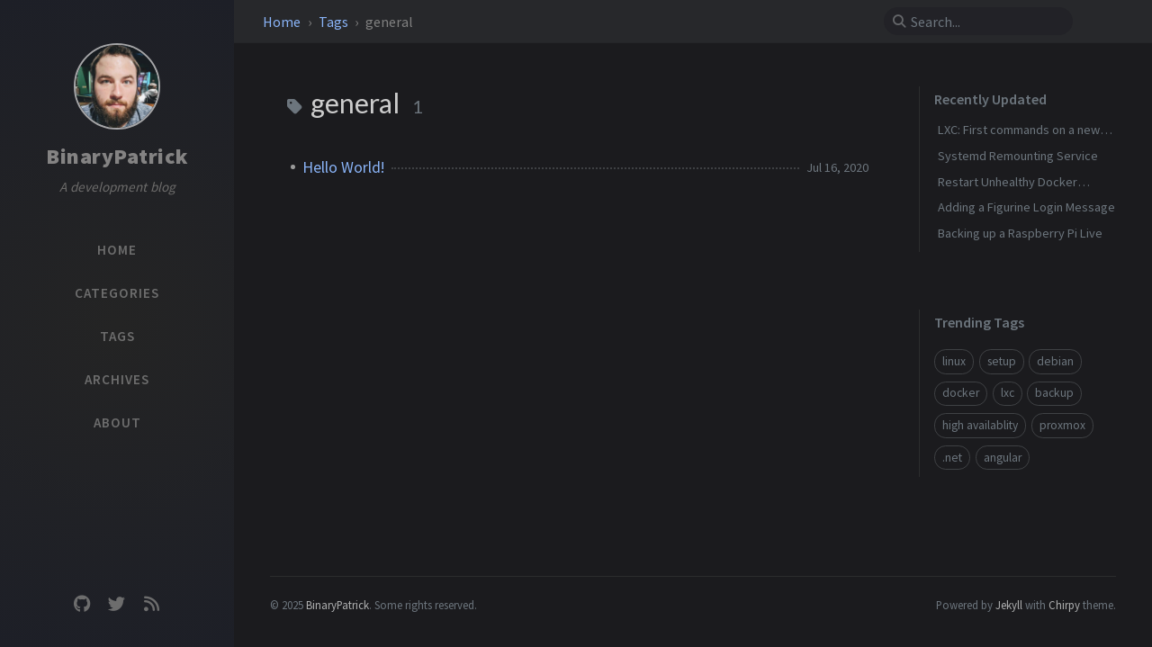

--- FILE ---
content_type: text/html; charset=utf-8
request_url: https://binarypatrick.dev/tags/general/
body_size: 3183
content:
<!DOCTYPE html><html lang="en" data-mode="dark" ><head><meta http-equiv="Content-Type" content="text/html; charset=UTF-8"><meta name="theme-color" media="(prefers-color-scheme: light)" content="#f7f7f7"><meta name="theme-color" media="(prefers-color-scheme: dark)" content="#1b1b1e"><meta name="apple-mobile-web-app-capable" content="yes"><meta name="apple-mobile-web-app-status-bar-style" content="black-translucent"><meta name="viewport" content="width=device-width, user-scalable=no initial-scale=1, shrink-to-fit=no, viewport-fit=cover" ><meta name="generator" content="Jekyll v4.4.1" /><meta property="og:title" content="general" /><meta property="og:locale" content="en" /><meta name="description" content="A tutorial and notes driven blog for coding, development, and projects" /><meta property="og:description" content="A tutorial and notes driven blog for coding, development, and projects" /><link rel="canonical" href="https://binarypatrick.dev/tags/general/" /><meta property="og:url" content="https://binarypatrick.dev/tags/general/" /><meta property="og:site_name" content="BinaryPatrick" /><meta property="og:type" content="website" /><meta name="twitter:card" content="summary" /><meta property="twitter:title" content="general" /><meta name="twitter:site" content="@binarypatrick" /> <script type="application/ld+json"> {"@context":"https://schema.org","@type":"WebPage","description":"A tutorial and notes driven blog for coding, development, and projects","headline":"general","url":"https://binarypatrick.dev/tags/general/"}</script><title>general | BinaryPatrick</title><link rel="apple-touch-icon" sizes="180x180" href="/assets/img/favicons/apple-touch-icon.png"><link rel="icon" type="image/png" sizes="32x32" href="/assets/img/favicons/favicon-32x32.png"><link rel="icon" type="image/png" sizes="16x16" href="/assets/img/favicons/favicon-16x16.png"><link rel="manifest" href="/assets/img/favicons/site.webmanifest"><link rel="shortcut icon" href="/assets/img/favicons/favicon.ico"><meta name="apple-mobile-web-app-title" content="BinaryPatrick"><meta name="application-name" content="BinaryPatrick"><meta name="msapplication-TileColor" content="#da532c"><meta name="msapplication-config" content="/assets/img/favicons/browserconfig.xml"><meta name="theme-color" content="#ffffff"><link rel="preconnect" href="https://fonts.googleapis.com" ><link rel="dns-prefetch" href="https://fonts.googleapis.com" ><link rel="preconnect" href="https://fonts.gstatic.com" crossorigin><link rel="dns-prefetch" href="https://fonts.gstatic.com" crossorigin><link rel="preconnect" href="https://fonts.googleapis.com" ><link rel="dns-prefetch" href="https://fonts.googleapis.com" ><link rel="preconnect" href="https://cdn.jsdelivr.net" ><link rel="dns-prefetch" href="https://cdn.jsdelivr.net" ><link rel="stylesheet" href="https://fonts.googleapis.com/css2?family=Lato&family=Source+Sans+Pro:wght@400;600;700;900&display=swap"><link rel="preconnect" href="https://www.google-analytics.com" crossorigin="use-credentials"><link rel="dns-prefetch" href="https://www.google-analytics.com"><link rel="preconnect" href="https://www.googletagmanager.com" crossorigin="anonymous"><link rel="dns-prefetch" href="https://www.googletagmanager.com"><link rel="stylesheet" href="https://cdn.jsdelivr.net/npm/bootstrap@4/dist/css/bootstrap.min.css"><link rel="stylesheet" href="https://cdn.jsdelivr.net/npm/@fortawesome/fontawesome-free@6/css/all.min.css"><link rel="stylesheet" href="/assets/css/style.css"> <script src="https://cdn.jsdelivr.net/npm/jquery@3/dist/jquery.min.js"></script><body data-topbar-visible="true"><div id="sidebar" class="d-flex flex-column align-items-end"><div class="profile-wrapper text-center"><div id="avatar"> <a href="/" class="mx-auto"> <img src="https://pbs.twimg.com/profile_images/932787957894975488/X9_au0oQ_400x400.jpg" alt="avatar" onerror="this.style.display='none'"> </a></div><div class="site-title"> <a href="/">BinaryPatrick</a></div><div class="site-subtitle font-italic">A development blog</div></div><ul class="w-100"><li class="nav-item"> <a href="/" class="nav-link"> <i class="fa-fw fas fa-home ml-xl-3 mr-xl-3 unloaded"></i> <span>HOME</span> </a><li class="nav-item"> <a href="/categories/" class="nav-link"> <i class="fa-fw fas fa-stream ml-xl-3 mr-xl-3 unloaded"></i> <span>CATEGORIES</span> </a><li class="nav-item"> <a href="/tags/" class="nav-link"> <i class="fa-fw fas fa-tag ml-xl-3 mr-xl-3 unloaded"></i> <span>TAGS</span> </a><li class="nav-item"> <a href="/archives/" class="nav-link"> <i class="fa-fw fas fa-archive ml-xl-3 mr-xl-3 unloaded"></i> <span>ARCHIVES</span> </a><li class="nav-item"> <a href="/about/" class="nav-link"> <i class="fa-fw fas fa-info-circle ml-xl-3 mr-xl-3 unloaded"></i> <span>ABOUT</span> </a></ul><div class="sidebar-bottom mt-auto d-flex flex-wrap justify-content-center align-items-center"> <a href="https://github.com/binarypatrick" aria-label="github" target="_blank" rel="noopener noreferrer"> <i class="fab fa-github"></i> </a> <a href="https://twitter.com/binarypatrick" aria-label="twitter" target="_blank" rel="noopener noreferrer"> <i class="fab fa-twitter"></i> </a> <a href="/feed.xml" aria-label="rss" > <i class="fas fa-rss"></i> </a></div></div><div id="topbar-wrapper"><div id="topbar" class="container d-flex align-items-center justify-content-between h-100 pl-3 pr-3 pl-md-4 pr-md-4"> <span id="breadcrumb"> <span> <a href="/"> Home </a> </span> <span> <a href="/tags"> Tags </a> </span> <span>general</span> </span> <i id="sidebar-trigger" class="fas fa-bars fa-fw"></i><div id="topbar-title"> Tag</div><i id="search-trigger" class="fas fa-search fa-fw"></i> <span id="search-wrapper" class="align-items-center"> <i class="fas fa-search fa-fw"></i> <input class="form-control" id="search-input" type="search" aria-label="search" autocomplete="off" placeholder="Search..."> </span> <span id="search-cancel" >Cancel</span></div></div><div id="main-wrapper" class="d-flex justify-content-center"><div id="main" class="container pl-xl-4 pr-xl-4"><div class="row"><div id="core-wrapper" class="col-12 col-lg-11 col-xl-9 pr-xl-4"><div class="post pl-1 pr-1 pl-md-2 pr-md-2"><div id="page-tag"><h1 class="pl-lg-2"> <i class="fa fa-tag fa-fw text-muted"></i> general <span class="lead text-muted pl-2">1</span></h1><ul class="post-content pl-0"><li class="d-flex justify-content-between pl-md-3 pr-md-3"> <a href="/posts/hello-world/">Hello World!</a> <span class="dash flex-grow-1"></span> <span class="text-muted small" data-ts="1594872000" data-df="ll" > Jul 16, 2020 </span></ul></div></div></div><div id="panel-wrapper" class="col-xl-3 pl-2 text-muted"><div class="access"><div id="access-lastmod" class="post"><div class="panel-heading">Recently Updated</div><ul class="post-content pl-0 pb-1 ml-1 mt-2"><li><a href="/posts/debian-lxc-setup/">LXC: First commands on a new Debian CT</a><li><a href="/posts/systemd-remounting-service/">Systemd Remounting Service</a><li><a href="/posts/restart-unhealthy-container/">Restart Unhealthy Docker Containers Automatically</a><li><a href="/posts/adding-figurine-to-login/">Adding a Figurine Login Message</a><li><a href="/posts/back-up-rpi-live/">Backing up a Raspberry Pi Live</a></ul></div><div id="access-tags"><div class="panel-heading">Trending Tags</div><div class="d-flex flex-wrap mt-3 mb-1 mr-3"> <a class="post-tag" href="/tags/linux/">linux</a> <a class="post-tag" href="/tags/setup/">setup</a> <a class="post-tag" href="/tags/debian/">debian</a> <a class="post-tag" href="/tags/docker/">docker</a> <a class="post-tag" href="/tags/lxc/">lxc</a> <a class="post-tag" href="/tags/backup/">backup</a> <a class="post-tag" href="/tags/high-availablity/">high availablity</a> <a class="post-tag" href="/tags/proxmox/">proxmox</a> <a class="post-tag" href="/tags/net/">.net</a> <a class="post-tag" href="/tags/angular/">angular</a></div></div></div></div></div></div><div id="search-result-wrapper" class="d-flex justify-content-center unloaded"><div class="col-12 col-sm-11 post-content"><div id="search-hints"><div id="access-tags"><div class="panel-heading">Trending Tags</div><div class="d-flex flex-wrap mt-3 mb-1 mr-3"> <a class="post-tag" href="/tags/linux/">linux</a> <a class="post-tag" href="/tags/setup/">setup</a> <a class="post-tag" href="/tags/debian/">debian</a> <a class="post-tag" href="/tags/docker/">docker</a> <a class="post-tag" href="/tags/lxc/">lxc</a> <a class="post-tag" href="/tags/backup/">backup</a> <a class="post-tag" href="/tags/high-availablity/">high availablity</a> <a class="post-tag" href="/tags/proxmox/">proxmox</a> <a class="post-tag" href="/tags/net/">.net</a> <a class="post-tag" href="/tags/angular/">angular</a></div></div></div><div id="search-results" class="d-flex flex-wrap justify-content-center text-muted mt-3"></div></div></div></div><footer><div class="container pl-lg-4 pr-lg-4"><div class="d-flex justify-content-between align-items-center text-muted ml-md-3 mr-md-3"><div class="footer-left"><p class="mb-0"> © 2025 <a href="https://twitter.com/binarypatrick">BinaryPatrick</a>. <span data-toggle="tooltip" data-placement="top" title="Except where otherwise noted, the blog posts on this site are licensed under the Creative Commons Attribution 4.0 International (CC BY 4.0) License by the author.">Some rights reserved.</span></p></div><div class="footer-right"><p class="mb-0">Powered by <a href="https://jekyllrb.com" target="_blank" rel="noopener">Jekyll</a> with <a href="https://github.com/cotes2020/jekyll-theme-chirpy" target="_blank" rel="noopener">Chirpy</a> theme.</p></div></div></div></footer><div id="mask"></div><a id="back-to-top" href="#" aria-label="back-to-top" class="btn btn-lg btn-box-shadow" role="button"> <i class="fas fa-angle-up"></i> </a> <script src="https://cdn.jsdelivr.net/npm/simple-jekyll-search@1.10.0/dest/simple-jekyll-search.min.js"></script> <script> SimpleJekyllSearch({ searchInput: document.getElementById('search-input'), resultsContainer: document.getElementById('search-results'), json: '/assets/js/data/search.json', searchResultTemplate: '<div class="pl-1 pr-1 pl-sm-2 pr-sm-2 pl-lg-4 pr-lg-4 pl-xl-0 pr-xl-0"> <a href="{url}">{title}</a><div class="post-meta d-flex flex-column flex-sm-row text-muted mt-1 mb-1"> {categories} {tags}</div><p>{snippet}</p></div>', noResultsText: '<p class="mt-5">Oops! No results found.</p>', templateMiddleware: function(prop, value, template) { if (prop === 'categories') { if (value === '') { return `${value}`; } else { return `<div class="mr-sm-4"><i class="far fa-folder fa-fw"></i>${value}</div>`; } } if (prop === 'tags') { if (value === '') { return `${value}`; } else { return `<div><i class="fa fa-tag fa-fw"></i>${value}</div>`; } } } }); </script> <script src="https://cdn.jsdelivr.net/combine/npm/dayjs@1/dayjs.min.js,npm/dayjs@1/locale/en.min.js,npm/dayjs@1/plugin/relativeTime.min.js,npm/dayjs@1/plugin/localizedFormat.min.js"></script> <script defer src="/assets/js/dist/misc.min.js"></script> <script src="https://cdn.jsdelivr.net/npm/bootstrap@4/dist/js/bootstrap.bundle.min.js"></script> <script defer src="/unregister.js"></script> <script defer src="https://www.googletagmanager.com/gtag/js?id=G-G3FCKX0CVH"></script> <script> document.addEventListener("DOMContentLoaded", function(event) { window.dataLayer = window.dataLayer || []; function gtag(){dataLayer.push(arguments);} gtag('js', new Date()); gtag('config', 'G-G3FCKX0CVH'); }); </script>


--- FILE ---
content_type: application/javascript; charset=utf-8
request_url: https://binarypatrick.dev/unregister.js
body_size: -322
content:
if ('serviceWorker' in navigator) { navigator.serviceWorker.getRegistrations().then((registrations) => { for (let reg of registrations) { reg.unregister(); } }); }
